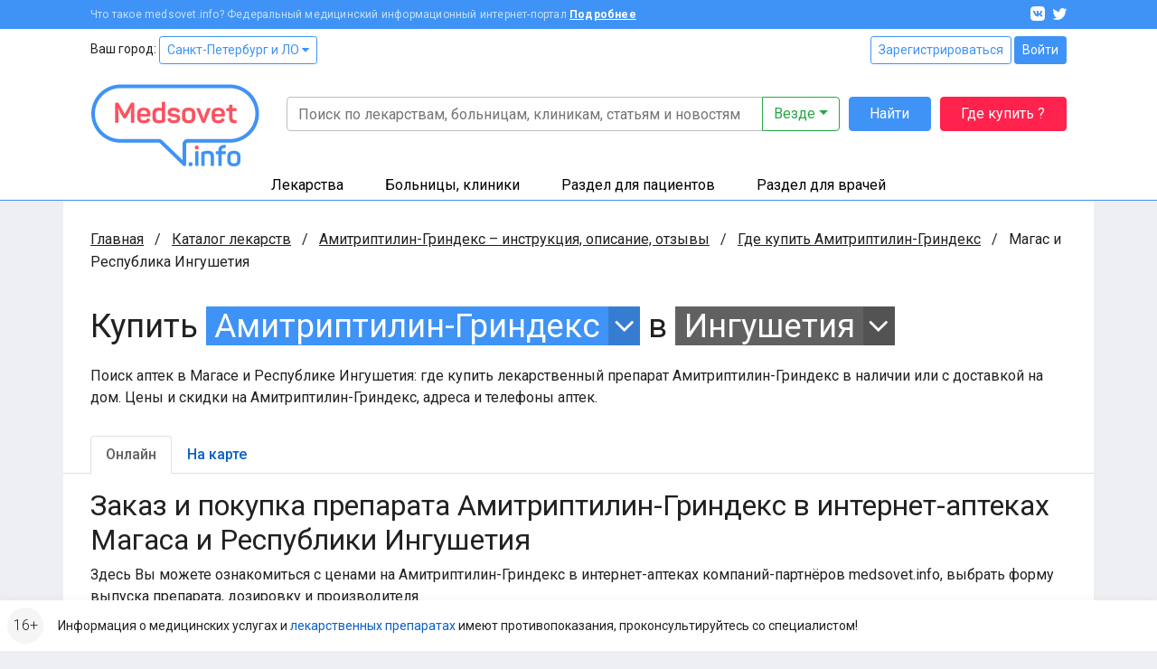

--- FILE ---
content_type: text/html; charset=UTF-8
request_url: https://www.medsovet.info/magas/herb-buy/949
body_size: 12611
content:
<!DOCTYPE html>
<html lang="ru">
<head>
	<meta charset="utf-8">
	<meta http-equiv="X-UA-Compatible" content="IE=edge">
	<meta name="viewport" content="width=device-width, initial-scale=1, shrink-to-fit=no">
	<meta name="csrf-token" id="csrf" content="vDHgY3kkREwTifw9ZePNNPC35Y00waLAmlAhnqoL">
	<meta name="theme-color" content="#3f93f6">
	<title>Где купить Амитриптилин-Гриндекс в аптеках Магаса и Республики Ингушетия в интернете онлайн, цена</title>
	<meta property="og:title" content="Где купить Амитриптилин-Гриндекс в аптеках Магаса и Республики Ингушетия в интернете онлайн, цена">
			<meta name="description" content="Поиск аптек в Магасе и Республике Ингушетия: где купить лекарственный препарат Амитриптилин-Гриндекс в наличии или с доставкой на дом. Цены и скидки на Амитриптилин-Гриндекс, адреса и телефоны аптек.">
		<meta property="og:description" content="Поиск аптек в Магасе и Республике Ингушетия: где купить лекарственный препарат Амитриптилин-Гриндекс в наличии или с доставкой на дом. Цены и скидки на Амитриптилин-Гриндекс, адреса и телефоны аптек.">
		<meta property="og:image" content="https://clinics.medsovet.info/img/logo.png">
			<meta property="og:url" content="https://www.medsovet.info/magas/herb-buy/949">
		<meta property="og:type" content="website">
	<meta property="og:site_name" content="Medsovet.info" />
	<meta property="og:locale" content="ru_RU" />
			
	<link rel="preconnect" href="https://mdapp.ru">
	<link rel="preconnect" href="https://www.googletagmanager.com">
	<link rel="preconnect" href="https://www.google-analytics.com">
	<link rel="preconnect" href="https://yastatic.net">
	<link rel="preconnect" href="https://mc.yandex.ru">
	<link rel="preconnect" href="https://an.yandex.ru">
	<link rel="preconnect" href="https://avatars.mds.yandex.net">
    <link rel="preconnect" href="https://fonts.googleapis.com">
    <link rel="preconnect" href="https://fonts.gstatic.com" crossorigin>

	<link rel="icon" type="image/png" href="https://clinics.medsovet.info/storage/favicon-16.png" sizes="16x16">
	<link rel="icon" type="image/png" href="https://clinics.medsovet.info/storage/favicon-32.png" sizes="32x32">
	<link rel="icon" type="image/png" href="https://clinics.medsovet.info/storage/favicon-96.png" sizes="96x96">
	<link rel="icon" type="image/png" href="https://clinics.medsovet.info/storage/favicon-128.png" sizes="128x128">
	<link rel="icon" type="image/png" href="https://clinics.medsovet.info/storage/favicon-192.png" sizes="192x192">
	<link rel="icon" href="https://clinics.medsovet.info/favicon.svg" type="image/svg+xml">

	<link rel="manifest" href="https://www.medsovet.info/manifest.json">

    <link href="https://fonts.googleapis.com/css2?family=Roboto:wght@300;400;500;700&display=swap" rel="stylesheet">
    <link href="https://clinics.medsovet.info/css/app.css?h=faba7b3f1f" rel="stylesheet">
    <link href="https://clinics.medsovet.info/css/app.sm.css?h=bcc1e1250b" rel="stylesheet" media="screen and (min-width: 576px)">
    <link href="https://clinics.medsovet.info/css/app.md.css?h=1fbf3d8347" rel="stylesheet" media="screen and (min-width: 768px)">
    <link href="https://clinics.medsovet.info/css/app.lg.css?h=3289d5ae62" rel="stylesheet" media="screen and (min-width: 992px)">
    <link href="https://clinics.medsovet.info/css/app.xl.css?h=194127782d" rel="stylesheet" media="screen and (min-width: 1200px)">
    <link href="https://clinics.medsovet.info/css/app.xxl.css?h=1233c86603" rel="stylesheet" media="screen and (min-width: 1400px)">
    <link href="https://clinics.medsovet.info/css/app.print.css?h=4c909ef824" rel="stylesheet" media="print">

    <link href="https://clinics.medsovet.info/css/vendor.css?h=f81ceaa940" rel="stylesheet" media="all">
	
	

    
</head>
	<body class="body">
	
	
			<script async src="https://www.googletagmanager.com/gtag/js?id=UA-35951298-1"></script>
<script>
	window.dataLayer = window.dataLayer || [];
	function gtag(){dataLayer.push(arguments);}
	gtag('js', new Date());

    
	gtag('config', 'UA-35951298-1', {"region":2});
    </script>


<script type="text/javascript" >
	window.dataLayer = window.dataLayer || [];
    (function(m,e,t,r,i,k,a){m[i]=m[i]||function(){(m[i].a=m[i].a||[]).push(arguments)};m[i].l=1*new Date();k=e.createElement(t),a=e.getElementsByTagName(t)[0],k.async=1,k.src=r,a.parentNode.insertBefore(k,a)})(window, document, "script", "https://mc.yandex.ru/metrika/tag.js", "ym");ym(8134843, "init", {"clickmap":true,"trackLinks":true,"accurateTrackBounce":true,"ecommerce":true,"params":{"geo":1480},"userParams":[]});
</script>
<noscript><div><img src="https://mc.yandex.ru/watch/8134843" style="position:absolute; left:-9999px;" alt="" /></div></noscript>

	
	
                        


	

    <div class="mheader">
    <div class="mheader__top container">
        <div class="mheader__inner">
            <div class="mheader__logo">
                <a href="https://www.medsovet.info">
                    <svg viewBox="0 0 130 16" width="130" height="16">
                        <path id="logo" d="M13.5.6c.5 0 .7.2.7.7V15c0 .5-.2.7-.7.7h-1.1c-.5 0-.7-.2-.7-.7V8.5c0-1.3.2-2.7.5-4.2H12c-.4 1.2-1 2.5-1.7 3.9l-2.1 3.7c-.2.3-.5.5-.8.5h-.7c-.4 0-.6-.1-.8-.5L3.8 8.1C3.1 7 2.6 5.7 2.2 4.3H2c.3 1.4.4 2.9.4 4.2V15c0 .5-.2.7-.7.7h-1c-.5 0-.7-.2-.7-.7V1.4C0 .9.2.7.7.7h.9c.6 0 .8.1 1 .6L7 9.2l4.4-7.9c.3-.5.4-.6 1-.6h1.1zM16.4 9c0-3 1.7-4.6 4.9-4.6s4.9 1.8 4.9 4.4v1.3c0 .6-.3.9-1 .9h-6.4v.8c0 1.4.9 2.1 2.4 2.1 1.2 0 2-.4 2.5-1.1.3-.5.6-.5 1.1-.3l.7.4c.5.2.6.6.3 1.1-.8 1.4-2.3 2-4.6 2-3.3 0-4.9-1.8-4.9-4.5V9zm7.3-.4c0-1.4-.8-2.2-2.4-2.2-1.6 0-2.5.8-2.5 2.2v.5h4.9v-.5zm4.1.2c0-2.9 1.5-4.4 4.4-4.4.7 0 1.5.1 2.5.3v-4c0-.5.1-.7.6-.7h1.2c.5 0 .7.2.7.7v13.5c0 .7-.2.9-.8 1.2-1.2.4-2.5.7-4 .7-3.1 0-4.6-1.4-4.6-4.3v-3zm6.9-1.9c-.8-.2-1.5-.3-2.1-.3-1.6 0-2.4.7-2.4 2.2v2.8c0 1.4.8 2.1 2.4 2.1.7 0 1.4-.1 1.9-.2.1 0 .2-.1.2-.2V6.9zm9.1-2.5c2.3 0 3.8.8 4.5 2.3.2.4.1.7-.3 1L47 8c-.5.2-.6.1-.9-.3-.4-.7-1.1-1.1-2.3-1.1-1.3 0-2 .4-2 1.1 0 .9.6 1.1 2.5 1.3 2.9.3 4.3 1 4.3 3.4 0 2.1-1.6 3.5-4.6 3.5-2.5 0-4.1-.8-4.7-2.6-.2-.4 0-.7.4-.9l1-.3c.4-.2.7-.1.9.4.3.8 1.1 1.2 2.4 1.2 1.5 0 2.2-.4 2.2-1.2 0-.9-.7-1.2-2.5-1.4-1-.1-1.6-.2-2.4-.5-.4-.1-.7-.3-1-.6-.5-.4-.9-1.3-.9-2.3 0-2 1.5-3.3 4.4-3.3zm6.1 4.2c0-2.6 1.8-4.2 4.9-4.2 3.1 0 4.9 1.6 4.9 4.2v3.1c0 2.6-1.8 4.2-4.9 4.2-3.1 0-4.9-1.6-4.9-4.2V8.6zm7.3 0c0-1.3-.9-2-2.4-2s-2.4.7-2.4 2v3.1c0 1.3.9 2 2.4 2s2.4-.7 2.4-2V8.6zm13.1-3.9c.7 0 .8.1.5.7L67 15.1c-.1.4-.4.6-.9.6h-.7c-.4 0-.7-.2-.9-.6l-3.9-9.6c-.2-.6-.1-.8.5-.8h.9c.8 0 1 .1 1.2.7l2 5.1c.3.8.5 1.7.6 2.1v.2h.1s.3-1.3.6-2.2l1.9-5.1c.2-.5.4-.7 1.2-.7h.7zM71.7 9c0-3 1.7-4.6 4.9-4.6s4.9 1.8 4.9 4.4v1.3c0 .6-.3.9-1 .9h-6.4v.8c0 1.4.9 2.1 2.4 2.1 1.2 0 2-.4 2.5-1.1.3-.5.6-.5 1.1-.3l.7.4c.5.2.6.6.3 1.1-.8 1.4-2.3 2-4.6 2-3.3 0-4.9-1.8-4.9-4.5V9zm7.3-.4c0-1.4-.8-2.2-2.4-2.2-1.6 0-2.5.8-2.5 2.2v.5H79v-.5zm7.2-6.4c.5 0 .7.1.7.6v1.9h2.4c.5 0 .7.1.7.6v1c0 .5-.2.7-.7.7h-2.4v4.3c0 1 .2 1.7.5 2 .3.3 1 .5 1.9.5.5 0 .7.1.7.7v1c0 .5-.2.7-.7.7-1.8.1-3-.3-3.7-.9-.7-.7-1.1-1.9-1.1-3.7V7H83c-.5 0-.6-.2-.6-.7v-1c0-.5.1-.6.6-.6h1.5V2.8c0-.5.2-.6.7-.6h1zm6.6 10.7c1 0 1.4.3 1.4 1.4v.2c0 1-.3 1.4-1.4 1.4h-.1c-1 0-1.4-.3-1.4-1.4v-.2c0-1 .3-1.4 1.4-1.4h.1zM97.7.6c1 0 1.3.3 1.3 1.3v.2c0 1-.3 1.3-1.3 1.3h-.1c-1 0-1.3-.3-1.3-1.3v-.2c0-1 .3-1.3 1.3-1.3h.1zm.5 4.1c.5 0 .7.1.7.6V15c0 .5-.2.7-.7.7H97c-.5 0-.6-.2-.6-.7V5.3c0-.5.1-.6.6-.6h1.2zm8-.3c3 0 4.4 1.5 4.4 4.3V15c0 .5-.2.7-.7.7h-1.2c-.5 0-.6-.2-.6-.7V8.7c0-1.4-.8-2.1-2.3-2.1-.7 0-1.4.1-2 .3-.1 0-.1.1-.1.2V15c0 .5-.1.7-.6.7h-1.2c-.5 0-.7-.2-.7-.7V6.3c0-.7.1-.9.8-1.2 1.3-.5 2.6-.7 4.2-.7zM118.7 0c.5 0 .7.2.7.7v.9c0 .5-.2.7-.7.7-1.8 0-2.4.6-2.4 2.2v.2h2.4c.5 0 .6.1.6.6v1c0 .5-.1.7-.6.7h-2.4v8c0 .5-.1.7-.7.7h-1.1c-.5 0-.7-.2-.7-.7V7h-1.3c-.5 0-.6-.2-.6-.7v-1c0-.5.1-.6.6-.6h1.3v-.2c0-2.9 1.5-4.4 4.6-4.5h.3zm1.6 8.6c0-2.6 1.8-4.2 4.9-4.2 3.1 0 4.9 1.6 4.9 4.2v3.1c0 2.6-1.8 4.2-4.9 4.2-3.1 0-4.9-1.6-4.9-4.2V8.6zm7.2 0c0-1.3-.9-2-2.4-2s-2.4.7-2.4 2v3.1c0 1.3.9 2 2.4 2s2.4-.7 2.4-2V8.6z"/>
                    </svg>
                </a>
            </div>
            <div class="mheader__category"></div>
            <div class="mheader__burger">
                
                <button  data-toggle="modal" data-target="#mobile_nav"><i></i></button>
            </div>
        </div>
    </div>
    <div class="header-mobile-search container">
        <form autocomplete="off" action="https://www.medsovet.info/globalsearch" method="get" id="mobile_search" enctype="text/plain">
            <input type="search" name="query" class="header-mobile-search_input" placeholder="Поиск по сайту" value="" id="mobileSearchFocus">
            <button type="submit"></button>
        </form>

    </div>
    <div class="header-mobile-search_result"></div>

</div>

<div class="modal fade right" tabindex="-1" role="dialog" aria-hidden="true" id="mobile_nav">
	<div class="modal-dialog" role="document">
		<div class="modal-content rounded-0 border-0">
			<div class="modal-header align-items-center">
				<a href="//www.medsovet.info"><div class="mlogo m-0"></div></a>
				<button type="button" class="close p-2" data-dismiss="modal" aria-label="Close">
					<i class="icon icon-x icon-x1"></i>
				</button>
			</div>
			<div class="modal-header">
				<div class="flex-grow-1">
											<div class="form-row">
							<div class="col"><a href="https://www.medsovet.info/login" class="btn btn-outline-blue btn-sm btn-block">Войти</a></div>
							<div class="col"><a href="https://www.medsovet.info/registration" class="btn btn-outline-blue btn-sm btn-block">Регистрация</a></div>
						</div>
														</div>
			</div>
			<div class="modal-body">

				<ul class="nav-tree mb-3" role="navigation">
					<li>
						<a href="#mob_hn_herb" class="nav-tree__collapse collapsed" role="button" data-toggle="collapse" aria-expanded="false" aria-controls="mob_hn_herb">Лекарства</a>
						<ul class="collapse" id="mob_hn_herb">
							<li><a class="nav-tree__link" href="https://www.medsovet.info/herb_list" rel="nofollow">Поиск лекарств</a></li>
							<li><a class="nav-tree__link" href="https://www.medsovet.info/spb/herb-buy">Купить лекарства</a></li>
							<li><a class="nav-tree__link" href="https://www.medsovet.info/herb_list/biologicheski-aktivnyye-dobavki">Бады</a></li>
							<li><a class="nav-tree__link" href="https://www.medsovet.info/herb_list/fitopreparaty">Фитопрепараты</a></li>
							<li><a class="nav-tree__link" href="https://www.medsovet.info/herb_list/other-items">Прочие товары</a></li>
						</ul>
					</li>
					<li>
						<a href="#mob_hn_clinics" class="nav-tree__collapse collapsed" role="button" data-toggle="collapse" aria-expanded="false" aria-controls="mob_hn_clinics">Больницы, клиники</a>
						<ul class="collapse" id="mob_hn_clinics">
							<li><a class="nav-tree__link" href="https://clinics.medsovet.info/spb" rel="nofollow">Главная страница раздела</a></li>
							<li><a class="nav-tree__link" href="https://clinics.medsovet.info">Все регионы</a></li>
							<li><a class="nav-tree__link" href="https://clinics.medsovet.info/akcii-klinik">Акции клиник</a></li>
							<li><a class="nav-tree__link" rel="nofollow" href="https://clinics.medsovet.info/spb/map">Клиники на карте</a></li>
							<li><a class="nav-tree__link" href="https://www.medsovet.info/3d">3D-туры</a></li>
							
						</ul>
					</li>
					<li>
						<a class="nav-tree__collapse collapsed" href="#mob_hn_patients" role="button" data-toggle="collapse" aria-expanded="false" aria-controls="mob_hn_patients">Раздел для пациентов</a>
						<ul class="collapse" id="mob_hn_patients">
							<li><a class="nav-tree__link" href="https://www.medsovet.info/patientspage" rel="nofollow">Главная страница раздела</a></li>
							<li><a class="nav-tree__link" href="https://www.medsovet.info/doctor_list">Врачи</a></li>
							<li><a class="nav-tree__link" href="https://www.medsovet.info/forum/board_159">Консультации</a></li>
							<li><a class="nav-tree__link" href="https://www.medsovet.info/sickness_list">Болезни</a></li>
							<li><a class="nav-tree__link" href="https://www.medsovet.info/news">Новости</a></li>
							<li><a class="nav-tree__link" href="https://www.medsovet.info/articles">Статьи</a></li>
							<li><a class="nav-tree__link" href="https://www.medsovet.info/forum">Форум</a></li>
						</ul>
					</li>
					<li>
						<a class="nav-tree__collapse collapsed" href="#mob_hn_doc" role="button" data-toggle="collapse" aria-expanded="false" aria-controls="mob_hn_doc">Раздел для врачей</a>
						<ul class="collapse" id="mob_hn_doc">
							<li><a class="nav-tree__link" href="https://www.medsovet.info/doctorspage" rel="nofollow">Главная страница раздела</a></li>
							<li><a class="nav-tree__link" href="https://www.medsovet.info/obuchenie">Обучение</a></li>
							<li><a class="nav-tree__link" href="https://www.medsovet.info/conference">Календарь конференций</a></li>
							<li><a class="nav-tree__link" href="https://www.medsovet.info/auth/login" rel="nofollow">Личный кабинет</a></li>
							<li><a class="nav-tree__link" href="https://www.medsovet.info/herb_list" rel="nofollow">Лекарства и МНН</a></li>
							<li><a class="nav-tree__link" href="https://www.medsovet.info/sickness_list" rel="nofollow">МКБ-10</a></li>
							<li><a class="nav-tree__link" href="https://www.medsovet.info/news/doctors" title="Новости для врачей">Новости</a></li>
							<li><a class="nav-tree__link" href="https://www.medsovet.info/articles/doctors" title="Статьи для врачей">Статьи</a></li>
							<li><a class="nav-tree__link" href="https://www.medsovet.info/rabota">Работа</a></li>
							<li><a class="nav-tree__link" href="https://www.medsovet.info/association_list">Ассоциации</a></li>
							<li><a class="nav-tree__link" href="https://www.medsovet.info/forum/board_65575" rel="nofollow">Закрытый форум</a></li>
						</ul>
					</li>
						
				</ul>

				<div class="alert alert-light small"> Информация о медицинских услугах и <a href="https://www.medsovet.info/herb_list" rel="nofollow">лекарственных препаратах</a> имеют <a href="https://www.medsovet.info/herb_list" rel="nofollow">противопоказания, проконсультируйтесь со специалистом!</a> </div>

				<div class="p-3 text-white bg-pink rounded d-flex flex-column justify-content-center">
					
					
					
					
					<b class="text-uppercase text-center pb-2">ГДЕ КУПИТЬ ЛЕКАРСТВО?</b>
					<a href="https://www.medsovet.info/herb-buy" class="btn btn-outline-while"
					   onclick="yaCounter8134843.params({ btn: { header_herb_buy:'mob'}})">Узнать подробнее</a>

				</div>

			</div>
		</div>
	</div>
	
</div><div class="modal fade" tabindex="-1" role="dialog" aria-hidden="true" id="mobileSearch">
	<div class="modal-dialog" role="document">
		<div class="modal-content rounded-0 border-0">
            <div class="modal-header align-items-center">
                <span class="modal-title font-weight-bold text-uppercase h5">Поиск по сайту</span>
                <button type="button" class="close p-2" data-dismiss="modal" aria-label="Close">
                    <i class="icon icon-x icon-x1"></i>
                </button>
            </div>
            <form autocomplete="off" action="https://www.medsovet.info/globalsearch" method="get" enctype="text/plain" class="modal-header position-sticky bg-white" style="top: 0; z-index: 1">
                <input type="hidden" name="_token" value="vDHgY3kkREwTifw9ZePNNPC35Y00waLAmlAhnqoL">                <input type="search" name="query" class="form-control" placeholder="Поиск по сайту" id="mobileSearchInput">
            </form>
			<div class="modal-body mobile-search-result"></div>
		</div>
	</div>
</div>
<header class="header">
    <div class="topbar">
        <div class="container">
            <div class="topbar__inn">
                <div class="topbar__text">
                    <span>Что такое medsovet.info? Федеральный медицинский информационный интернет-портал</span> <a href="https://www.medsovet.info/about">Подробнее</a>
                </div>
                <div class="topbar__soc">
                    <a href="https://vk.com/medsovet"><i class="icon-vk"></i></a>
                    
                    <a href="https://instagram.com/Medsovet.info"><i class="icon-twitter"></i></a>
                </div>
            </div>
        </div>
    </div>
    <div class="header__inn">
        <div class="container header__top--container">
            <div class="header__top row">
                <div class="col">
                    Ваш город: <a class="btn btn-sm btn-outline-primary" id="change_city" href="#">Санкт-Петербург и ЛО
 <i class="fa fa-caret-down"></i></a>
                </div>
                <div class="col-auto">
                    						<div class="">
							<a href="https://www.medsovet.info/registration" class="btn btn-sm btn-outline-primary">Зарегистрироваться</a>
							<a href="https://www.medsovet.info/login" class="btn btn-sm btn-primary">Войти</a>
						</div>

                                    </div>
            </div>
            <div class="header__bottom">
                <div class="header__logo">
                    <a href="https://www.medsovet.info">
                        <div class="logo"> <img src="https://clinics.medsovet.info/img/logo.png"> </div>
                    </a>
                </div>
                <div class="header__main">
                    <div class="header__search" id="global-search">
                        <div class="header__search-input">
                            <form action="https://www.medsovet.info/globalsearch" method="get" class="position-relative" id="global_search" enctype="text/plain">
                                <div class="input-group">
                                    <input type="text" class="form-control" name="query" autocomplete="off" placeholder="Поиск по лекарствам, больницам, клиникам, статьям и новостям" value="">

                                    <div class="input-group-append">
                                        <button type="button" class="btn btn-outline-success dropdown-toggle" data-toggle="dropdown" aria-haspopup="true" aria-expanded="false">
                                            Везде
                                        </button>
                                        <div class="dropdown-menu dropdown-menu-right p-3">
                                            <div class="custom-controls-stacked">

                                                                                                    <div class="custom-control custom-radio">
                                                        <input type="radio" id="search_type_0" name="type" class="custom-control-input" value="0" checked>
                                                        <label class="custom-control-label" for="search_type_0">Везде</label>
                                                    </div>
                                                                                                    <div class="custom-control custom-radio">
                                                        <input type="radio" id="search_type_1" name="type" class="custom-control-input" value="1" >
                                                        <label class="custom-control-label" for="search_type_1">По мед. учреждениям</label>
                                                    </div>
                                                                                                    <div class="custom-control custom-radio">
                                                        <input type="radio" id="search_type_2" name="type" class="custom-control-input" value="2" >
                                                        <label class="custom-control-label" for="search_type_2">По МНН</label>
                                                    </div>
                                                                                                    <div class="custom-control custom-radio">
                                                        <input type="radio" id="search_type_3" name="type" class="custom-control-input" value="3" >
                                                        <label class="custom-control-label" for="search_type_3">По лекарствам</label>
                                                    </div>
                                                                                                    <div class="custom-control custom-radio">
                                                        <input type="radio" id="search_type_4" name="type" class="custom-control-input" value="4" >
                                                        <label class="custom-control-label" for="search_type_4">По новостям</label>
                                                    </div>
                                                                                                    <div class="custom-control custom-radio">
                                                        <input type="radio" id="search_type_5" name="type" class="custom-control-input" value="5" >
                                                        <label class="custom-control-label" for="search_type_5">По статьям</label>
                                                    </div>
                                                                                                    <div class="custom-control custom-radio">
                                                        <input type="radio" id="search_type_6" name="type" class="custom-control-input" value="6" >
                                                        <label class="custom-control-label" for="search_type_6">По болезням</label>
                                                    </div>
                                                                                                    <div class="custom-control custom-radio">
                                                        <input type="radio" id="search_type_7" name="type" class="custom-control-input" value="7" >
                                                        <label class="custom-control-label" for="search_type_7">По врачам</label>
                                                    </div>
                                                                                                    <div class="custom-control custom-radio">
                                                        <input type="radio" id="search_type_9" name="type" class="custom-control-input" value="9" >
                                                        <label class="custom-control-label" for="search_type_9">По форуму</label>
                                                    </div>
                                                                                            </div>
                                        </div>
                                    </div>
                                </div>
                                <div class="position-relative">
                                    <div class="header__search-result shadow">

                                    </div>
                                </div>
                            </form>
                        </div>
                        <div class="header__search-btn">
                            <button class="btn btn-primary" type="submit" form="global_search">Найти</button>
                        </div>
                        <div class="header__search-btn hidden-md">
                            
                               
                                
                            <a href="https://www.medsovet.info/herb-buy" onclick="yaCounter8134843.params({ btn: { header_herb_buy:'mob'}})" class="btn btn-red">Где купить ?</a>
                        </div>
                    </div>
                    
                </div>
            </div>
        </div>
        <div class="header__catalog">
            <div class="catalog">
                <div class="container">
                    <ul>
                        <li class="catalog__herb" data="ms-herb">
                            <div data="herb" class="catalog__block">
                                <a href="https://www.medsovet.info/herb_list">Лекарства</a>
                            </div>
                            <div class="catalog__sub">
                                <div class="catalog__sub-inn">
                                    <div class="row">
                                        <div class="catalog__dib col-12 col-xl-6">
                                            <ul class="catalog__listill">
                                                <li>
                                                    <a href="https://www.medsovet.info/herb_list" rel="nofollow">
                                                        <div class="catalog__listill-icon"> <span class="picon picon-pills"></span> </div>
                                                        <div class="catalog__listill-text">Поиск по лекарствам</div>
                                                    </a>
                                                </li>
                                                <li>
                                                    <a href="https://www.medsovet.info/herb_list#mnn">
                                                        <div class="catalog__listill-icon"> <span class="picon picon-loupe"></span> </div>
                                                        <div class="catalog__listill-text">Поиск по МНН</div>
                                                    </a>
                                                </li>
                                                <li>
                                                    <a href="https://www.medsovet.info/spb/herb-buy" rel="nofollow">
                                                        <div class="catalog__listill-icon"> <span class="picon picon-location"></span> </div>
                                                        <div class="catalog__listill-text">Найти аптеку</div>
                                                    </a>
                                                </li>
                                            </ul>
                                        </div>
                                        <div class="col-12 col-xl-6">
                                            <div class="catalog__list">
                                                <ul>
                                                    <li><a href="https://www.medsovet.info/herb_list" rel="nofollow">Главная страница раздела</a></li>
                                                    <li><a href="https://www.medsovet.info/herb_list" rel="nofollow">Мед. оборудование</a></li>
                                                    <li><a href="https://www.medsovet.info/herb_list/biologicheski-aktivnyye-dobavki">Бады</a></li>
                                                </ul>
                                                <ul>
                                                    <li><a href="https://www.medsovet.info/herb_list/fitopreparaty">Фитопрепараты</a></li>
                                                    <li><a href="https://www.medsovet.info/herb_list/other-items">Прочие товары</a></li>
                                                </ul>
                                            </div>
                                        </div>
                                    </div>
                                </div>
                            </div>
                        </li>
                        <li class="catalog__hosp " data="ms-hosp">
                            <div data="hosp" class="catalog__block"><a href="https://clinics.medsovet.info/spb">Больницы, клиники</a> </div>
                            <div class="catalog__sub">
                                <div class="catalog__sub-inn">
                                    <div class="row">
                                        <div class="catalog__dib col-12 col-xl-6">
                                            <ul class="catalog__listill">
                                                <li>
                                                    <a href="https://www.medsovet.info/stock">
                                                        <div class="catalog__listill-icon"> <span class="picon picon-gift"></span> </div>
                                                        <div class="catalog__listill-text">Акции клиник</div>
                                                    </a>
                                                </li>
                                                <li>
                                                    <a href="https://clinics.medsovet.info/spb/map" rel="nofollow">
                                                        <div class="catalog__listill-icon"> <span class="picon picon-location"></span> </div>
                                                        <div class="catalog__listill-text">Клиники на карте</div>
                                                    </a>
                                                </li>
                                                <li>
                                                    <a href="https://www.medsovet.info/3d">
                                                        <div class="catalog__listill-icon"> <span class="picon picon-d360"></span> </div>
                                                        <div class="catalog__listill-text">3D-туры</div>
                                                    </a>
                                                </li>
                                            </ul>
                                        </div>
                                        <div class="col-12 col-xl-6">
                                            <div class="catalog__list">
                                                <ul>
                                                    <li><a href="https://clinics.medsovet.info/spb" rel="nofollow">Главная страница раздела</a></li>
                                                    <li><a href="https://clinics.medsovet.info/spb/rodilnye_doma">Родильные дома</a> </li>
                                                    <li><a href="https://clinics.medsovet.info/spb/zhenskie_konsultacii">Женские
                                                            консультации</a></li>
                                                </ul>
                                                <ul>
                                                    <li><a href="https://clinics.medsovet.info/spb/bolnicy">Больницы</a></li>
                                                    <li><a href="https://clinics.medsovet.info/spb/polikliniki">Поликлиники</a></li>
                                                    <li><a href="https://clinics.medsovet.info/spb/stomatologii">Стоматологии</a></li>
                                                </ul>
                                                <ul>
                                                    <li><a href="https://clinics.medsovet.info">Все регионы</a></li>
                                                    
                                                </ul>
                                            </div>
                                        </div>
                                    </div>
                                </div>
                            </div>
                        </li>
                        <li class="catalog__pati" data="ms-pati">
                            <div data="pati" class="catalog__block"><a href="https://www.medsovet.info/patientspage">Раздел для пациентов</a> </div>
                            <div class="catalog__sub">
                                <div class="catalog__sub-inn">
                                    <div class="row">
                                        <div class="catalog__dib col-12 col-xl-6">
                                            <ul class="catalog__listill">
                                                
                                                <li>
                                                    <a href="https://www.medsovet.info/doctor_list">
                                                        <div class="catalog__listill-icon"> <span class="picon picon-doctor"></span> </div>
                                                        <div class="catalog__listill-text">Врачи</div>
                                                    </a>
                                                </li>
                                                <li>
                                                    <a href="https://www.medsovet.info/forum/board_159">
                                                        <div class="catalog__listill-icon"> <span class="picon picon-comment"></span> </div>
                                                        <div class="catalog__listill-text">Консультации</div>
                                                    </a>
                                                </li>
                                            </ul>
                                        </div>
                                        <div class="col-12 col-xl-6">
                                            <div class="catalog__list">
                                                <ul>
                                                    <li><a href="https://www.medsovet.info/patientspage" rel="nofollow">Главная страница раздела</a></li>
                                                    <li><a href="https://www.medsovet.info/3d" rel="nofollow">3D туры</a></li>
                                                    <li><a href="https://www.medsovet.info/sickness_list">Болезни</a></li>
                                                </ul>
                                                <ul>
                                                    <li><a href="https://www.medsovet.info/news">Новости</a></li>
                                                    <li><a href="https://www.medsovet.info/articles">Статьи</a></li>
                                                    <li><a href="https://www.medsovet.info/forum">Форум</a></li>
                                                </ul>
                                                <ul>
                                                    <li><a href="https://clinics.medsovet.info/akcii-klinik" rel="nofollow">Акции</a></li>
                                                </ul>
                                            </div>
                                        </div>
                                    </div>
                                </div>
                            </div>
                        </li>
                        <li class="catalog__doct" data="ms-doct">
                            <div data="doct" class="catalog__block"><a href="https://www.medsovet.info/doctorspage">Раздел для врачей</a> </div>
                            <div class="catalog__sub">
                                <div class="catalog__sub-inn">
                                    <div class="row">
                                        <div class="catalog__dib col-12 col-xl-6">
                                            <ul class="catalog__listill">
                                                <li>
                                                    <a href="https://www.medsovet.info/obuchenie">
                                                        <div class="catalog__listill-icon"> <span class="picon picon-education"></span> </div>
                                                        <div class="catalog__listill-text">Обучение</div>
                                                    </a>
                                                </li>
                                                <li>
                                                    <a href="https://www.medsovet.info/conference">
                                                        <div class="catalog__listill-icon"> <span class="picon picon-calendar"></span> </div>
                                                        <div class="catalog__listill-text">Календарь конференций</div>
                                                    </a>
                                                </li>
                                                <li>
                                                    <a href="https://www.medsovet.info/auth/login" rel="nofollow">
                                                        <div class="catalog__listill-icon"> <span class="picon picon-in"></span> </div>
                                                        <div class="catalog__listill-text">Личный кабинет</div>
                                                    </a>
                                                </li>
                                            </ul>
                                        </div>
                                        <div class="col-12 col-xl-6">
                                            <div class="catalog__list">
                                                <ul>
                                                    <li><a href="https://www.medsovet.info/doctorspage" rel="nofollow">Главная страница раздела</a></li>
                                                    <li><a href="https://www.medsovet.info/herb_list" rel="nofollow">Лекарства и МНН</a></li>
                                                    <li><a href="https://www.medsovet.info/sickness_list" rel="nofollow">МКБ-10</a></li>
                                                </ul>
                                                <ul>
                                                    <li><a href="https://www.medsovet.info/news/doctors" title="Новости для врачей">Новости</a></li>
                                                    <li><a href="https://www.medsovet.info/articles/doctors" title="Статьи для врачей">Статьи</a></li>
                                                    <li><a href="https://www.medsovet.info/rabota">Работа</a></li>
                                                </ul>
                                                <ul>
                                                    <li><a href="https://www.medsovet.info/association_list">Ассоциации</a></li>
                                                    <li><a href="https://www.medsovet.info/forum/board_65575" rel="nofollow">Закрытый форум</a></li>
                                                </ul>
                                            </div>
                                        </div>
                                    </div>
                                </div>
                            </div>
                        </li>
                    </ul>
                </div>
            </div>
        </div>
    </div>
</header>
                    <div class="main">
            <div class="container bg-white">
                <div class="coll__content">
                        <div class="coll__content--left">
    
                <ul class="breadcrumbs" itemscope itemtype="http://schema.org/BreadcrumbList">
						<li class="breadcrumbs__item" itemprop="itemListElement" itemscope itemtype="http://schema.org/ListItem">
				<a href="https://www.medsovet.info" class="breadcrumbs__link" itemprop="item" title="Главная">Главная</a>
				<meta itemprop="name" content="Главная" />
				<meta itemprop="position" content="1" />
			</li>
								<li class="breadcrumbs__item" itemprop="itemListElement" itemscope itemtype="http://schema.org/ListItem">
				<a href="https://www.medsovet.info/herb_list" class="breadcrumbs__link" itemprop="item" title="Каталог лекарств">Каталог лекарств</a>
				<meta itemprop="name" content="Каталог лекарств" />
				<meta itemprop="position" content="2" />
			</li>
								<li class="breadcrumbs__item" itemprop="itemListElement" itemscope itemtype="http://schema.org/ListItem">
				<a href="https://www.medsovet.info/herb/949" class="breadcrumbs__link" itemprop="item" title="Амитриптилин-Гриндекс – инструкция, описание, отзывы">Амитриптилин-Гриндекс – инструкция, описание, отзывы</a>
				<meta itemprop="name" content="Амитриптилин-Гриндекс – инструкция, описание, отзывы" />
				<meta itemprop="position" content="3" />
			</li>
								<li class="breadcrumbs__item" itemprop="itemListElement" itemscope itemtype="http://schema.org/ListItem">
				<a href="https://www.medsovet.info/herb-buy/949" class="breadcrumbs__link" itemprop="item" title="Где купить Амитриптилин-Гриндекс">Где купить Амитриптилин-Гриндекс</a>
				<meta itemprop="name" content="Где купить Амитриптилин-Гриндекс" />
				<meta itemprop="position" content="4" />
			</li>
								<li class="breadcrumbs__item">
				<span class="breadcrumbs__current" title="Магас и Республика Ингушетия">Магас и Республика Ингушетия</span>
			</li>
			</ul>
    <div class="page-header">
        <h1 style="line-height: 1.5;" class="display-4">Купить <span class="d-inline bg-primary herb-buy-select-btn"
                                                                     role="button" data-toggle="modal"
                                                                     data-target="#modal_search_herb_buy">Амитриптилин-Гриндекс<i></i></span>
            в <span class="d-inline bg-secondary herb-buy-select-btn" role="button" data-toggle="modal"
                    data-target="#modal_region_herb_buy" aria-haspopup="true" aria-expanded="false">Ингушетия<i></i></span>
        </h1>
        <p class="d-none d-sm-block">Поиск аптек в Магасе и Республике Ингушетия: где купить лекарственный препарат Амитриптилин-Гриндекс в наличии или с доставкой на дом. Цены и скидки на Амитриптилин-Гриндекс, адреса и телефоны аптек.</p>
    </div>

    <div class="modal fade" id="modal_search_herb_buy" tabindex="-1" role="dialog" aria-hidden="true">
        <div class="modal-dialog modal-dialog-scrollable" role="document">
            <div class="modal-content position-relative">
                <div class="modal-header align-items-center">
                    <h5 class="modal-title font-weight-normal" id="exampleModalLabel">Поиск лекарств</h5>
                    <button type="button" class="close" data-dismiss="modal" aria-label="Close">
                        <span class="btn-close"></span>
                    </button>
                </div>
                <div class="modal-body p-0">
                    <form onsubmit="return false" class="list-group list-group-flush"
                          action="https://www.medsovet.info/herb-buy/search_herb">
                        <div class="list-group-item position-sticky" style="top: 0; z-index: 1">
                            <input type="search" name="query" class="form-control" autocomplete="off"
                                   id="input_search_herb"
                                   placeholder="Введите название лекарства...">
                        </div>
                        <div class="list-group-item text-center" id="input_search_herb_spinner" style="display: none">
                            <div class="spinner-border text-primary" role="status"></div>
                        </div>
                    </form>
                </div>
            </div>
        </div>
    </div>

    <div class="modal fade" id="modal_region_herb_buy" tabindex="-1" role="dialog" aria-hidden="true">
        <div class="modal-dialog modal-dialog-scrollable" role="document">
            <div class="modal-content position-relative">
                <div class="modal-header align-items-center">
                    <h5 class="modal-title font-weight-normal" id="exampleModalLabel">Выбор региона</h5>
                    <button type="button" class="close" data-dismiss="modal" aria-label="Close">
                        <span class="btn-close"></span>
                    </button>
                </div>
                <div class="modal-body p-0">
                    <div class="list-group list-group-flush">
                                                                                    <a class="list-group-item list-group-item-action"
                                   href="https://www.medsovet.info/msk/herb-buy/949">Москва и МО
</a>
                                                                                                                <a class="list-group-item list-group-item-action"
                                   href="https://www.medsovet.info/spb/herb-buy/949">Санкт-Петербург и ЛО
</a>
                                                                                                                <a class="list-group-item list-group-item-action"
                                   href="https://www.medsovet.info/maykop/herb-buy/949">Адыгея
</a>
                                                                                                                <a class="list-group-item list-group-item-action"
                                   href="https://www.medsovet.info/gorno-altaysk/herb-buy/949">Алтай
</a>
                                                                                                                <a class="list-group-item list-group-item-action"
                                   href="https://www.medsovet.info/blagoveschensk/herb-buy/949">Амурская область
</a>
                                                                                                                <a class="list-group-item list-group-item-action"
                                   href="https://www.medsovet.info/arhangelsk/herb-buy/949">Архангельск и обл.
</a>
                                                                                                                <a class="list-group-item list-group-item-action"
                                   href="https://www.medsovet.info/astrahan/herb-buy/949">Астрахань и обл.
</a>
                                                                                                                <a class="list-group-item list-group-item-action"
                                   href="https://www.medsovet.info/barnaul/herb-buy/949">Барнаул и Алтайский край
</a>
                                                                                                                <a class="list-group-item list-group-item-action"
                                   href="https://www.medsovet.info/belgorod/herb-buy/949">Белгород и обл.
</a>
                                                                                                                <a class="list-group-item list-group-item-action"
                                   href="https://www.medsovet.info/bryansk/herb-buy/949">Брянск и  обл.
</a>
                                                                                                                <a class="list-group-item list-group-item-action"
                                   href="https://www.medsovet.info/ulan-ude/herb-buy/949">Бурятия
</a>
                                                                                                                <a class="list-group-item list-group-item-action"
                                   href="https://www.medsovet.info/vladivostok/herb-buy/949">Владивосток и Приморский край
</a>
                                                                                                                <a class="list-group-item list-group-item-action"
                                   href="https://www.medsovet.info/vladimir/herb-buy/949">Владимир и обл.
</a>
                                                                                                                <a class="list-group-item list-group-item-action"
                                   href="https://www.medsovet.info/volgograd/herb-buy/949">Волгоград и обл.
</a>
                                                                                                                <a class="list-group-item list-group-item-action"
                                   href="https://www.medsovet.info/vologda/herb-buy/949">Вологда и обл.</a>
                                                                                                                <a class="list-group-item list-group-item-action"
                                   href="https://www.medsovet.info/voronej/herb-buy/949">Воронеж и обл.
</a>
                                                                                                                <a class="list-group-item list-group-item-action"
                                   href="https://www.medsovet.info/birobidjan/herb-buy/949">Еврейская АО
</a>
                                                                                                                <a class="list-group-item list-group-item-action"
                                   href="https://www.medsovet.info/ekaterinburg/herb-buy/949">Екатеринбург и обл.
</a>
                                                                                                                <a class="list-group-item list-group-item-action"
                                   href="https://www.medsovet.info/chita/herb-buy/949">Забайкальский край
</a>
                                                                                                                <a class="list-group-item list-group-item-action"
                                   href="https://www.medsovet.info/ivanovo/herb-buy/949">Иваново и обл.
</a>
                                                                                                                <b class="list-group-item text-pink">Ингушетия
</b>
                                                                                                                <a class="list-group-item list-group-item-action"
                                   href="https://www.medsovet.info/irkutsk/herb-buy/949">Иркутск и обл.
</a>
                                                                                                                <a class="list-group-item list-group-item-action"
                                   href="https://www.medsovet.info/nalchik/herb-buy/949">Кабардино-Балкария
</a>
                                                                                                                <a class="list-group-item list-group-item-action"
                                   href="https://www.medsovet.info/kazan/herb-buy/949">Казань и Татарстан
</a>
                                                                                                                <a class="list-group-item list-group-item-action"
                                   href="https://www.medsovet.info/kaliningrad/herb-buy/949">Калининград и обл.
</a>
                                                                                                                <a class="list-group-item list-group-item-action"
                                   href="https://www.medsovet.info/elista/herb-buy/949">Калмыкия
</a>
                                                                                                                <a class="list-group-item list-group-item-action"
                                   href="https://www.medsovet.info/kaluga/herb-buy/949">Калуга и обл.
</a>
                                                                                                                <a class="list-group-item list-group-item-action"
                                   href="https://www.medsovet.info/petropavlovsk-kamchatskiy/herb-buy/949">Камчатский край
</a>
                                                                                                                <a class="list-group-item list-group-item-action"
                                   href="https://www.medsovet.info/cherkessk/herb-buy/949">Карачаево-Черкессия
</a>
                                                                                                                <a class="list-group-item list-group-item-action"
                                   href="https://www.medsovet.info/kemerovo/herb-buy/949">Кемерово и область
</a>
                                                                                                                <a class="list-group-item list-group-item-action"
                                   href="https://www.medsovet.info/kirov/herb-buy/949">Киров и обл.
</a>
                                                                                                                <a class="list-group-item list-group-item-action"
                                   href="https://www.medsovet.info/kostroma/herb-buy/949">Кострома и  обл.
</a>
                                                                                                                <a class="list-group-item list-group-item-action"
                                   href="https://www.medsovet.info/krasnodar/herb-buy/949">Краснодарский край
</a>
                                                                                                                <a class="list-group-item list-group-item-action"
                                   href="https://www.medsovet.info/krasnoyarsk/herb-buy/949">Красноярский край
</a>
                                                                                                                <a class="list-group-item list-group-item-action"
                                   href="https://www.medsovet.info/kurgan/herb-buy/949">Курган и обл.
</a>
                                                                                                                <a class="list-group-item list-group-item-action"
                                   href="https://www.medsovet.info/kursk/herb-buy/949">Курск и обл.
</a>
                                                                                                                <a class="list-group-item list-group-item-action"
                                   href="https://www.medsovet.info/lipetsk/herb-buy/949">Липецк и обл.
</a>
                                                                                                                <a class="list-group-item list-group-item-action"
                                   href="https://www.medsovet.info/magadan/herb-buy/949">Магадан и обл.
</a>
                                                                                                                <a class="list-group-item list-group-item-action"
                                   href="https://www.medsovet.info/yoshkar-ola/herb-buy/949">Марий Эл
</a>
                                                                                                                <a class="list-group-item list-group-item-action"
                                   href="https://www.medsovet.info/murmansk/herb-buy/949">Мурманск и обл.
</a>
                                                                                                                <a class="list-group-item list-group-item-action"
                                   href="https://www.medsovet.info/naryan-mar/herb-buy/949">Ненецкий АО</a>
                                                                                                                <a class="list-group-item list-group-item-action"
                                   href="https://www.medsovet.info/nijniy-novgorod/herb-buy/949">Нижний Новгород и обл.
</a>
                                                                                                                <a class="list-group-item list-group-item-action"
                                   href="https://www.medsovet.info/velikiy-novgorod/herb-buy/949">Новгород и обл.
</a>
                                                                                                                <a class="list-group-item list-group-item-action"
                                   href="https://www.medsovet.info/novosibirsk/herb-buy/949">Новосибирск и обл.
</a>
                                                                                                                <a class="list-group-item list-group-item-action"
                                   href="https://www.medsovet.info/omsk/herb-buy/949">Омск и обл.
</a>
                                                                                                                <a class="list-group-item list-group-item-action"
                                   href="https://www.medsovet.info/orel/herb-buy/949">Орел и обл.
</a>
                                                                                                                <a class="list-group-item list-group-item-action"
                                   href="https://www.medsovet.info/orenburg/herb-buy/949">Оренбург и обл.
</a>
                                                                                                                <a class="list-group-item list-group-item-action"
                                   href="https://www.medsovet.info/penza/herb-buy/949">Пенза и обл.
</a>
                                                                                                                <a class="list-group-item list-group-item-action"
                                   href="https://www.medsovet.info/perm/herb-buy/949">Пермский край
</a>
                                                                                                                <a class="list-group-item list-group-item-action"
                                   href="https://www.medsovet.info/pskov/herb-buy/949">Псков и обл.
</a>
                                                                                                                <a class="list-group-item list-group-item-action"
                                   href="https://www.medsovet.info/mahachkala/herb-buy/949">Республика Дагестан
</a>
                                                                                                                <a class="list-group-item list-group-item-action"
                                   href="https://www.medsovet.info/petrozavodsk/herb-buy/949">Республика Карелия
</a>
                                                                                                                <a class="list-group-item list-group-item-action"
                                   href="https://www.medsovet.info/syiktyivkar/herb-buy/949">Республика Коми
</a>
                                                                                                                <a class="list-group-item list-group-item-action"
                                   href="https://www.medsovet.info/simferopol/herb-buy/949">Республика Крым</a>
                                                                                                                <a class="list-group-item list-group-item-action"
                                   href="https://www.medsovet.info/saransk/herb-buy/949">Республика Мордовия
</a>
                                                                                                                <a class="list-group-item list-group-item-action"
                                   href="https://www.medsovet.info/groznyiy/herb-buy/949">Республика Чечня
</a>
                                                                                                                <a class="list-group-item list-group-item-action"
                                   href="https://www.medsovet.info/cheboksaryi/herb-buy/949">Республика Чувашия
</a>
                                                                                                                <a class="list-group-item list-group-item-action"
                                   href="https://www.medsovet.info/rostov-na-donu/herb-buy/949">Ростов-на-Дону и обл.
</a>
                                                                                                                <a class="list-group-item list-group-item-action"
                                   href="https://www.medsovet.info/ryazan/herb-buy/949">Рязань и обл.
</a>
                                                                                                                <a class="list-group-item list-group-item-action"
                                   href="https://www.medsovet.info/samara/herb-buy/949">Самара и обл.
</a>
                                                                                                                <a class="list-group-item list-group-item-action"
                                   href="https://www.medsovet.info/saratov/herb-buy/949">Саратов и обл.
</a>
                                                                                                                <a class="list-group-item list-group-item-action"
                                   href="https://www.medsovet.info/yakutsk/herb-buy/949">Саха (Якутия)
</a>
                                                                                                                <a class="list-group-item list-group-item-action"
                                   href="https://www.medsovet.info/yujno-sahalinsk/herb-buy/949">Сахалин и обл.
</a>
                                                                                                                <a class="list-group-item list-group-item-action"
                                   href="https://www.medsovet.info/vladikavkaz/herb-buy/949">Северная Осетия (Алания)
</a>
                                                                                                                <a class="list-group-item list-group-item-action"
                                   href="https://www.medsovet.info/smolensk/herb-buy/949">Смоленск и обл.
</a>
                                                                                                                <a class="list-group-item list-group-item-action"
                                   href="https://www.medsovet.info/stavropol/herb-buy/949">Ставропольский край
</a>
                                                                                                                <a class="list-group-item list-group-item-action"
                                   href="https://www.medsovet.info/tambov/herb-buy/949">Тамбов и обл.
</a>
                                                                                                                <a class="list-group-item list-group-item-action"
                                   href="https://www.medsovet.info/tver/herb-buy/949">Тверь и обл.
</a>
                                                                                                                <a class="list-group-item list-group-item-action"
                                   href="https://www.medsovet.info/tomsk/herb-buy/949">Томск и обл.
</a>
                                                                                                                <a class="list-group-item list-group-item-action"
                                   href="https://www.medsovet.info/tula/herb-buy/949">Тула и обл.
</a>
                                                                                                                <a class="list-group-item list-group-item-action"
                                   href="https://www.medsovet.info/kyizyil/herb-buy/949">Тыва (Тува)
</a>
                                                                                                                <a class="list-group-item list-group-item-action"
                                   href="https://www.medsovet.info/tyumen/herb-buy/949">Тюмень и обл.
</a>
                                                                                                                <a class="list-group-item list-group-item-action"
                                   href="https://www.medsovet.info/ijevsk/herb-buy/949">Удмуртия и обл.
</a>
                                                                                                                <a class="list-group-item list-group-item-action"
                                   href="https://www.medsovet.info/ulyanovsk/herb-buy/949">Ульяновск и обл.
</a>
                                                                                                                <a class="list-group-item list-group-item-action"
                                   href="https://www.medsovet.info/ufa/herb-buy/949">Уфа и Башкортостан
</a>
                                                                                                                <a class="list-group-item list-group-item-action"
                                   href="https://www.medsovet.info/habarovsk/herb-buy/949">Хабаровский край
</a>
                                                                                                                <a class="list-group-item list-group-item-action"
                                   href="https://www.medsovet.info/abakan/herb-buy/949">Хакасия
</a>
                                                                                                                <a class="list-group-item list-group-item-action"
                                   href="https://www.medsovet.info/hantyi-mansiysk/herb-buy/949">Ханты-Мансийск и ХМАО
</a>
                                                                                                                <a class="list-group-item list-group-item-action"
                                   href="https://www.medsovet.info/chelyabinsk/herb-buy/949">Челябинск и обл.
</a>
                                                                                                                <a class="list-group-item list-group-item-action"
                                   href="https://www.medsovet.info/anadyir/herb-buy/949">Чукотский АО
</a>
                                                                                                                <a class="list-group-item list-group-item-action"
                                   href="https://www.medsovet.info/salehard/herb-buy/949">Ямало-Ненецкий АО
</a>
                                                                                                                <a class="list-group-item list-group-item-action"
                                   href="https://www.medsovet.info/yaroslavl/herb-buy/949">Ярославль и обл.
</a>
                                                                        </div>
                </div>
            </div>
        </div>
    </div>


    <div class="container-out mb-3">
        <div class="container nav-tabs">
            <div class="nav text-center" style="font-weight: 500" role="tablist">
                <a class="nav-item nav-link flex-grow-1 flex-sm-grow-0 active" id="online-tab" data-toggle="tab"
                   href="#online" role="tab" aria-controls="online" aria-selected="true">Онлайн</a>
                <a class="nav-item nav-link flex-grow-1 flex-sm-grow-0" id="map-tab" data-toggle="tab" href="#map"
                   role="tab" aria-controls="map" aria-selected="false">На карте</a>
            </div>
        </div>
    </div>

    <div class="tab-content mb-5">
        <div class="tab-pane active" id="online" role="tabpanel" aria-labelledby="online-tab"
             >
                        <h2 class="font-weight-normal">Заказ и покупка <span
                        class="d-none d-sm-inline">препарата Амитриптилин-Гриндекс</span> в
                интернет-аптеках <span
                        class="d-none d-sm-inline">Магаса и Республики Ингушетия</span></h2>

            <p class="d-none d-sm-block">Здесь Вы можете ознакомиться с ценами на Амитриптилин-Гриндекс в интернет-аптеках
                компаний-партнёров medsovet.info, выбрать форму выпуска препарата, дозировку и производителя.</p>

            <div class="alert alert-light border border-light" style="line-height: 1.15">
                <i class="fa fa-info-circle" aria-hidden="true"></i>
                <small>Информация о цене и наличии обновляется ежедневно. Последнее
                    обновление: 18.01.2026 в 06:02 </small>
            </div>

                            <div class="alert border-light border text-center py-5 text-muted">
                    В текущем месяце предложений от интернет-аптек на данный препарат нет<br>
                    <a href="/magas/herb-buy/partners"
                       class="btn btn-outline-success rounded-pill mt-4"><i class="fa fa-check"></i> Покупка в
                        аптеках-партнёрах</a>
                </div>
                                        </div>
        <div class="tab-pane" id="map" role="tabpanel" aria-labelledby="map-tab">
            <h2 class="font-weight-normal text-center text-sm-left">Поиск аптек на карте<span
                        class="d-none d-sm-inline">, где купить препарат Амитриптилин-Гриндекс в аптеках Магаса и Республики Ингушетия</span>
            </h2>
            <p class="d-none d-sm-block">На карте представлены ближайшие аптеки, где можно купить Амитриптилин-Гриндекс.
                Возможен быстрый поиск ближайшей аптеки по району или метро. Также указаны адреса и телефоны аптек,
                отзывы об аптеках. Наличие лекарства Амитриптилин-Гриндекс уточняйте в выбранной аптеке.</p>

            <div id="maps" class="container-out position-relative herb-buy-map">
                <div class="d-flex justify-content-center align-items-center position-absolute w-100 h-100"
                     style="z-index: 2; line-height: 1; opacity: 0.9; pointer-events: none">
                    <div class="bg-white p-2 rounded-circle shadow" id="map_preloader">
                        <div class="spinner-border text-primary" role="status">
                            <span class="sr-only">Loading...</span>
                        </div>
                    </div>
                </div>

            </div>
        </div>
    </div>



    
        <h4 class="font-weight-light  mb-3">С лекарством Амитриптилин-Гриндекс также покупают</h4>

        <div class="row mb-5">
                    </div>

    
    <div class="alert alert-danger small">
        <b>Интернет-портал www.medsovet.info не продаёт товары на сайте и не доставляет заказы на дом.</b><br>
        Данное предложение цены не является публичной офертой, определяемой положениями п.2 Статьи 437 ГК РФ. Информация
        на данной странице носит справочный характер.
    </div>

    <div class="alert alert-secondary small">
        <b>ПРИМЕЧАНИЕ</b><br>
		            Не понимаете, где купить лекарство Амитриптилин-Гриндекс в городе Магасе и Республике Ингушетия дешево с доставкой? Это интересует множество пациентов. И  когда у них возникает подобная необходимость, справиться с задачей оказывается довольно сложно. Но в наше время купить любые медикаменты по самым выгодным ценам не составит труда. Для этого требуется просто посетить интернет-портал сервиса Медсовет, на котором предоставлена вся информация об аптеках города и их ценовой политике.
На нашем интернет-ресурсе Вы можете узнать цену Амитриптилин-Гриндекс в интернет-аптеке, выбрав необходимое лекарство и город, в котором Вы живёте. Мы позволяем, не тратя времени, оценить цены на медикаменты в разнообразных аптеках, а также ознакомиться с их списком товаров, не заходя на все сайты.
<br><br>
                            Купить Амитриптилин-Гриндекс в                 <a class="alert-link" href="https://www.medsovet.info/nalchik/herb-buy/949">Нальчике и Кабардино-балкарской Республике</a>, 
                            <a class="alert-link" href="https://www.medsovet.info/vladikavkaz/herb-buy/949">Владикавказе и Республике Северная Осетия (Алания)</a>, 
                            <a class="alert-link" href="https://www.medsovet.info/stavropol/herb-buy/949">Ставрополе и Ставропольском Крае</a>
                        .
            </div>
    </div>                </div>
                                

                
                

                            </div>


            
                    </div>
        

                                                    
    <footer class="footer">
    <div class="container">
                <div class="footer__main row">
            <div class="col">
                <div class="footer__info">

                    

                    

                    <nav class="font-weight-bolder footer-nav mb-3">
                        <a href="https://www.medsovet.info/about/contacts" rel="nofollow">Контакты</a>
                        
                        <a href="https://www.medsovet.info/about/advertising" rel="nofollow">Реклама</a>
                        <a href="https://www.medsovet.info/about/pharmacy" rel="nofollow">Аптекам</a>
                        <a href="https://www.medsovet.info/about/clinics" rel="nofollow">Клиникам</a>
                        <a href="https://www.medsovet.info/about/conferences" rel="nofollow">Мероприятиям</a>
                        <a href="https://www.medsovet.info/about/farm" rel="nofollow">Для фармы</a>
                        
                        <a href="https://www.medsovet.info/about/help" rel="nofollow" class="current">Помощь</a>
                        <a href="https://www.medsovet.info/about/regulations" rel="nofollow">Правила</a>
                    </nav>

                    <nav class="footer-nav small">

                        <a href="https://www.medsovet.info/about/politika_konfidencialnosti" rel="nofollow">Политика конфиденциальности</a>
                        <a href="https://www.medsovet.info/about/sout" rel="nofollow">СОУТ</a>
                    </nav>

                    <div class="mb-5 footer-social my-5">
                        <a href="https://vk.com/medsovet" class="text-pink" target="_blank"><i class="icon-vk"></i></a>
                        
                        <a href="https://twitter.com/medsovet_info" class="text-pink" target="_blank"><i class="icon-twitter"></i></a>
                    </div>

                    <div class="text-white-50 small">
                        Федеральный медицинский портал <span class="text-nowrap">Medsovet.info &copy; 2005 - 2026</span>
                    </div>

                    



                </div>
            </div>
            
        </div>
        
    </div>
</footer>
<div class="position-sticky" style="bottom: 0; z-index: 11;">
        <div class="footer-alert shadow">
        <div class="footer-alert_text">
                            Информация о медицинских услугах и <a href="https://www.medsovet.info/herb_list" rel="nofollow">лекарственных препаратах</a> имеют противопоказания, проконсультируйтесь со специалистом!
                    </div>
    </div>
</div>
<div class="totop" title="В начало страницы">
    <i class="icon icon-arrow-up-short" aria-hidden="true"></i>
</div>
    <div class="modal" tabindex="-1" id="mainModalRegions">
        <div class="modal-dialog modal-dialog-scrollable">
            <div class="modal-content">
                <div class="modal-header">
                    <h5 class="modal-title">Выберите город</h5>
                    <button type="button" class="close" data-dismiss="modal" aria-label="Close">
                        <span aria-hidden="true">&times;</span>
                    </button>
                </div>
                <div class="modal-body p-0">
                    <div class="progress m-3"><div class="progress-bar progress-bar-striped progress-bar-animated" role="progressbar" style="width: 100%"></div></div>
                </div>
            </div>
        </div>
    </div>


	<script src="https://clinics.medsovet.info/js/lazyload.js?h=9956a83c1f"></script>	<script src="https://clinics.medsovet.info/js/axios.js?h=abf8c22edc"></script>	<script src="https://clinics.medsovet.info/js/jquery.js?h=0f4924b171"></script>	<script src="https://clinics.medsovet.info/js/jquery.fancybox.js?h=afaa2913d9"></script>	<script src="https://clinics.medsovet.info/js/bootbox.js?h=986da0e79c"></script>	<script src="https://clinics.medsovet.info/js/select2.js?h=cc82c1ec09"></script>	<script src="https://clinics.medsovet.info/js/ru.js?h=2f1dc9cb36"></script>	<script src="https://clinics.medsovet.info/js/nouislider.js?h=3e37dfa135"></script>	<script src="https://clinics.medsovet.info/js/slick.js?h=59440d9643"></script>	<script src="https://clinics.medsovet.info/js/sticky-kit.js?h=9c24a1ccb6"></script>	<script src="https://clinics.medsovet.info/js/breakpoints.js?h=13e94ba86f"></script>	<script src="https://clinics.medsovet.info/js/sharer.js?h=fd4faa93ad"></script>	<script>
        $.fn.select2.defaults.set('width', '100%');
        const withCredentials = true;
        bootbox.setDefaults({locale: "ru"});
        window.FileAPI = {staticPath: '/js/fileapi/', cors: withCredentials, withCredentials: withCredentials};
        $.ajaxSetup({
            xhrFields: {
                withCredentials: withCredentials
            },
            headers: {
                'X-Csrf-Token': document.getElementById("csrf").getAttribute('content'),
                'X-Requested-With': 'XMLHttpRequest'
            },
        });
	</script>

	<script src="https://clinics.medsovet.info/js/fileapi/FileAPI.js?h=2d495d13c0"></script>	<script src="https://clinics.medsovet.info/js/app.js?h=1ea551a01f"></script>


	

	<script src="https://clinics.medsovet.info/js/herbbuy.js?h=aa5378de45"></script>
	<script>
        window.addEventListener("load", function() {
						                        ym(8134843,'reachGoal','ym_hb_view',{herbId:949,regionId:28253,count:0});
                        gtag('event', 'show', {"event_category":"herb.buy.count","event_label":949,"value":0});
                        herbBuy({"region":"magas","herb_id":949,"lat":"43.168773","lon":"44.813087","apiKey":"797f4b43-220b-48c4-a41b-77aa2b005953"});
        });
	</script>

		<link href="https://clinics.medsovet.info/css/icons.css?h=d9273bf075" rel="stylesheet" media="all">
	</body>
</html>